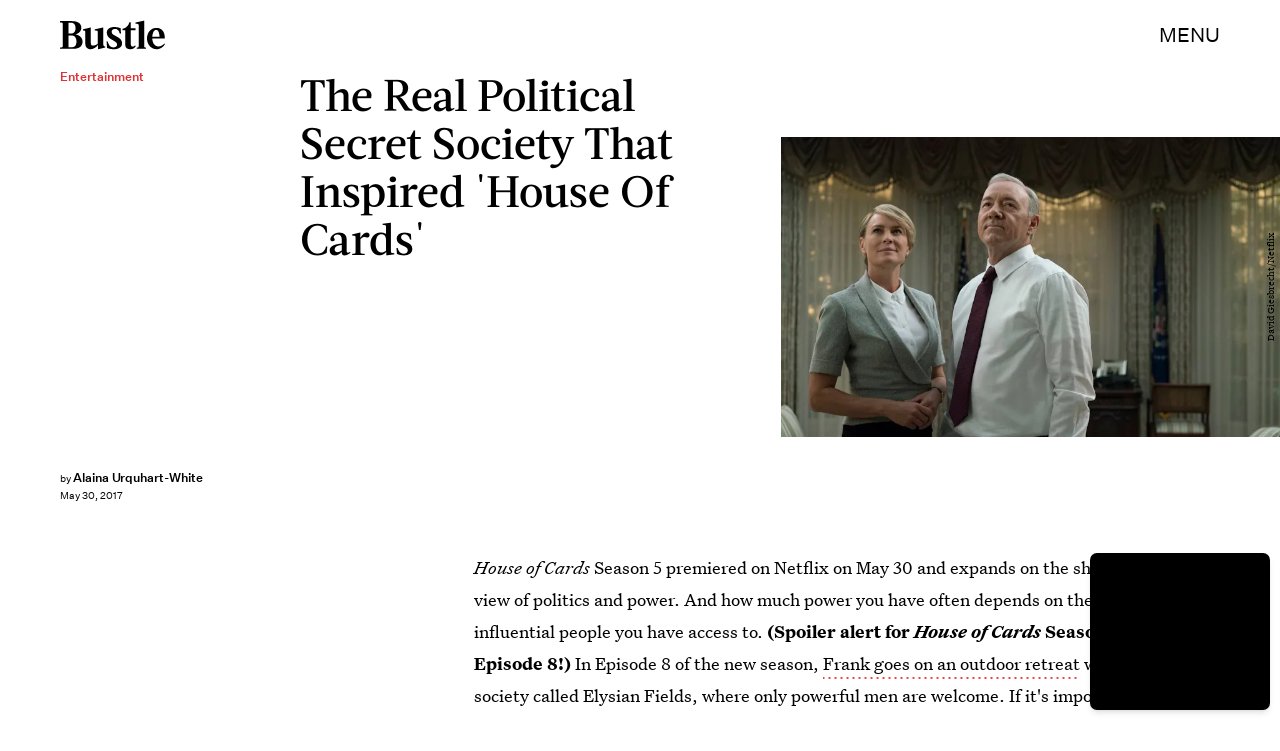

--- FILE ---
content_type: text/html; charset=utf-8
request_url: https://www.google.com/recaptcha/api2/aframe
body_size: 266
content:
<!DOCTYPE HTML><html><head><meta http-equiv="content-type" content="text/html; charset=UTF-8"></head><body><script nonce="HQzzWiAI5iHl9e4i72sR-A">/** Anti-fraud and anti-abuse applications only. See google.com/recaptcha */ try{var clients={'sodar':'https://pagead2.googlesyndication.com/pagead/sodar?'};window.addEventListener("message",function(a){try{if(a.source===window.parent){var b=JSON.parse(a.data);var c=clients[b['id']];if(c){var d=document.createElement('img');d.src=c+b['params']+'&rc='+(localStorage.getItem("rc::a")?sessionStorage.getItem("rc::b"):"");window.document.body.appendChild(d);sessionStorage.setItem("rc::e",parseInt(sessionStorage.getItem("rc::e")||0)+1);localStorage.setItem("rc::h",'1769216906721');}}}catch(b){}});window.parent.postMessage("_grecaptcha_ready", "*");}catch(b){}</script></body></html>